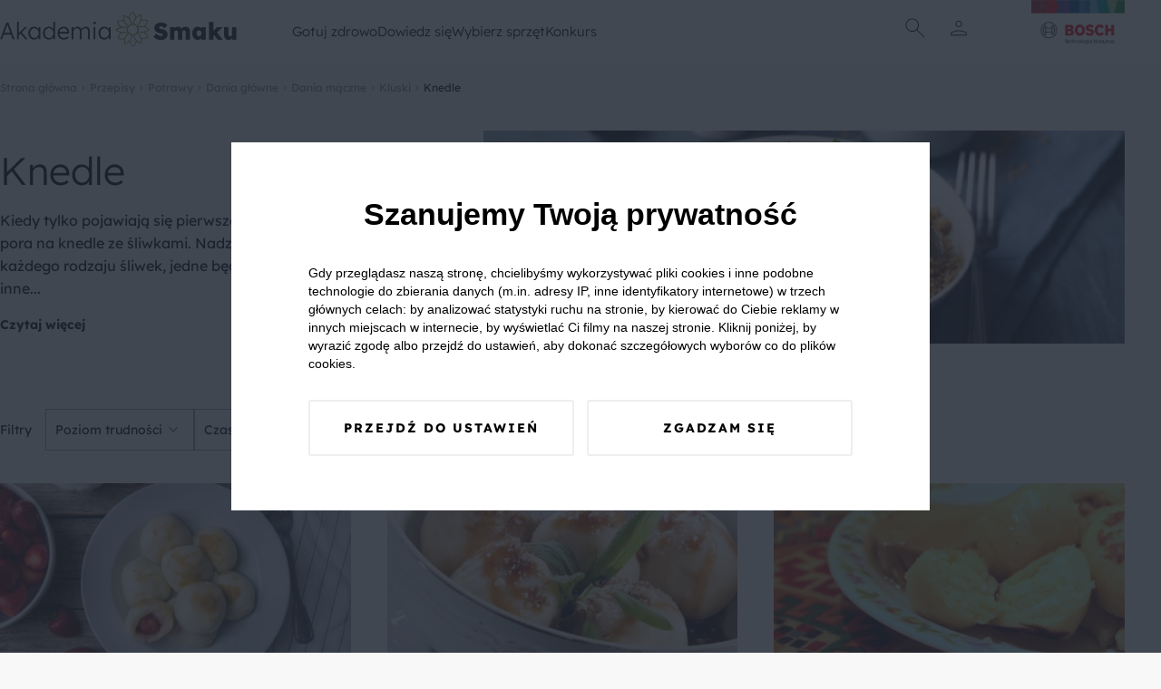

--- FILE ---
content_type: text/html; charset=UTF-8
request_url: https://akademiasmaku.pl/przepisy/knedle
body_size: 15006
content:
<!DOCTYPE html>
<html lang="pl">
<head>
    <meta charset="utf-8"/>
    <meta name="viewport" content="width=device-width, initial-scale=1, shrink-to-fit=no">
    <title>Knedle - najlepsze przepisy na knedle - Akademia Smaku</title>
<meta name="description" content="&nbsp;

Kiedy tylko pojawiają się pierwsze śliwki to znak, że nastała pora na knedle ze śliwkami. Nadzienie do knedli przygotujesz z każdego rodzaju śliwek, jedne będą delikatniejsze w smaku, inne (węgierki) bardziej wyraziste.

Jak zrobić knedle?

By je przygotować potrzebujesz ugotowane i przeciśnięte przez praskę ziemniaki, jajko, mąkę i śliwki....">
    <meta property="og:title" content="Knedle - najlepsze przepisy na knedle">
<meta property="og:description" content="&nbsp;

Kiedy tylko pojawiają się pierwsze śliwki to znak, że nastała pora na knedle ze śliwkami. Nadzienie do knedli przygotujesz z każdego rodzaju śliwek, jedne będą delikatniejsze w smaku, inne (węgierki) bardziej wyraziste.

Jak zrobić knedle?

By je przygotować potrzebujesz ugotowane i przeciśnięte przez praskę ziemniaki, jajko, mąkę i śliwki....">
<meta property="og:image" content="/img/share.webp">

    <meta name="twitter:title" content="Knedle - najlepsze przepisy na knedle">
<meta name="twitter:description" content="&nbsp;

Kiedy tylko pojawiają się pierwsze śliwki to znak, że nastała pora na knedle ze śliwkami. Nadzienie do knedli przygotujesz z każdego rodzaju śliwek, jedne będą delikatniejsze w smaku, inne (węgierki) bardziej wyraziste.

Jak zrobić knedle?

By je przygotować potrzebujesz ugotowane i przeciśnięte przez praskę ziemniaki, jajko, mąkę i śliwki....">
    <script type="application/ld+json">{"@context":"https://schema.org","@type":"WebPage","name":"Knedle - najlepsze przepisy na knedle","description":"&nbsp;\r\n\r\nKiedy tylko pojawiają się pierwsze śliwki to znak, że nastała pora na knedle ze śliwkami. Nadzienie do knedli przygotujesz z każdego rodzaju śliwek, jedne będą delikatniejsze w smaku, inne (węgierki) bardziej wyraziste.\r\n\r\nJak zrobić knedle?\r\n\r\nBy je przygotować potrzebujesz ugotowane i przeciśnięte przez praskę ziemniaki, jajko, mąkę i śliwki...."}</script>
    <link rel="preconnect" href="https://fonts.googleapis.com">
    <link rel="preconnect" href="https://fonts.gstatic.com" crossorigin>
    <link  rel="preload"  as="style" onload="this.onload=null;this.rel='stylesheet'" href="https://fonts.googleapis.com/css2?family=Material+Symbols+Outlined:opsz,wght,FILL,GRAD@24,100,0,0" />
    <link rel="preload" as="style" href="https://akademiasmaku.pl/asb2025/assets/app-4ffc212f.css" /><link rel="modulepreload" href="https://akademiasmaku.pl/asb2025/assets/app-9a2ae87f.js" /><link rel="stylesheet" href="https://akademiasmaku.pl/asb2025/assets/app-4ffc212f.css" /><script type="module" src="https://akademiasmaku.pl/asb2025/assets/app-9a2ae87f.js"></script>    
    <link rel="canonical" href="https://akademiasmaku.pl/przepisy/knedle">

    
    <meta name="google-site-verification" content="AEs5bHymViLQs128B50thCYxoCH49fA2fHgkevTvZ9g" />
    <link rel="dns-prefetch" href="https://www.googletagmanager.com/">
    <link href="https://www.googletagmanager.com/gtm.js?id=GTM-NL2H94" rel="preload" as="script">
    <link rel="preload" as="image" type="image/png"
          href="https://akademiasmaku.pl/asb2025/assets/bosh-logo-dda1f650.png"/>
    <link rel="preload" as="image" type="image/png"
          href="https://akademiasmaku.pl/asb2025/assets/akademia-logo-4608cd0f.png"/>


                                    <link rel="preload" fetchpriority="high" as="image" type="image/webp"
                                      href="https://akademiasmaku.pl/storage/616/conversions/vMmY8JYPC0FbAH-list.webp"/>
                            
    
    <link rel="apple-touch-icon" sizes="180x180" href="https://akademiasmaku.pl/favicon/apple-touch-icon.png">
    <link rel="icon" type="image/png" sizes="32x32" href="https://akademiasmaku.pl/favicon/favicon-32x32.png">
    <link rel="icon" type="image/png" sizes="16x16" href="https://akademiasmaku.pl/favicon/favicon-16x16.png">
    <link rel="manifest" href="https://akademiasmaku.pl/favicon/site.webmanifest">
    <link rel="mask-icon" href="https://akademiasmaku.pl/favicon/safari-pinned-tab.svg" color="#72ab2e">
    <link rel="shortcut icon" href="https://akademiasmaku.pl/favicon/favicon.ico">
    <meta name="msapplication-TileColor" content="#da532c">
    <meta name="msapplication-config" content="https://akademiasmaku.pl/favicon/browserconfig.xml">
    <meta name="theme-color" content="#ffffff">
    
            <script type="application/ld+json">{"@context":"https:\/\/schema.org","@type":"BreadcrumbList","itemListElement":[{"@type":"ListItem","position":1,"item":{"@id":"https:\/\/akademiasmaku.pl","name":"Strona g\u0142\u00f3wna","image":null}},{"@type":"ListItem","position":2,"item":{"@id":"https:\/\/akademiasmaku.pl\/przepisy","name":"Przepisy","image":null}},{"@type":"ListItem","position":3,"item":{"@id":"https:\/\/akademiasmaku.pl\/przepisy\/potrawy","name":"Potrawy","image":null}},{"@type":"ListItem","position":4,"item":{"@id":"https:\/\/akademiasmaku.pl\/przepisy\/dania-glowne","name":"Dania g\u0142\u00f3wne","image":null}},{"@type":"ListItem","position":5,"item":{"@id":"https:\/\/akademiasmaku.pl\/przepisy\/dania-maczne","name":"Dania m\u0105czne","image":null}},{"@type":"ListItem","position":6,"item":{"@id":"https:\/\/akademiasmaku.pl\/przepisy\/kluski","name":"Kluski","image":null}},{"@type":"ListItem","position":7,"item":{"@id":"https:\/\/akademiasmaku.pl\/przepisy\/knedle","name":"Knedle","image":null}}]}</script>

        <style nonce="pyxqUQSCJcNJeLARULJ1HysV6m8xG5q6">[wire\:loading], [wire\:loading\.delay], [wire\:loading\.inline-block], [wire\:loading\.inline], [wire\:loading\.block], [wire\:loading\.flex], [wire\:loading\.table], [wire\:loading\.grid], [wire\:loading\.inline-flex] {display: none;}[wire\:loading\.delay\.shortest], [wire\:loading\.delay\.shorter], [wire\:loading\.delay\.short], [wire\:loading\.delay\.long], [wire\:loading\.delay\.longer], [wire\:loading\.delay\.longest] {display:none;}[wire\:offline] {display: none;}[wire\:dirty]:not(textarea):not(input):not(select) {display: none;}input:-webkit-autofill, select:-webkit-autofill, textarea:-webkit-autofill {animation-duration: 50000s;animation-name: livewireautofill;}@keyframes livewireautofill { from {} }</style>
</head>

<body class="rodoNoScroll">
<header class="header">
    <div class="container">
        <nav class="row align-stretch">
            <div class="col-6-xs col-3-md header__column">
                <a href="https://akademiasmaku.pl">
                    <img alt="Akademia Smaku" src="https://akademiasmaku.pl/asb2025/assets/akademia-logo-4608cd0f.png" width="261" height="39"
                         fetchpriority="high"/>
                </a>
            </div>
            <div class=" header__nav col-6-sm pl-1 pr-1">
                <div class="row  header__menu">
                                            <div class="header__menu__item">
                            <a class="header__menu__item__link" href=https://akademiasmaku.pl/przepisy>
                                Gotuj zdrowo
                            </a>
                                                            <div class="header__menu__item__submenu">
                                    <div class="container">
                                        <div class="row">
                                            <div class="col-2-xs header__menu__item__submenu__column mb-2">
                                            </div>
                                                                                                                                                <div class="col-2-xs header__menu__item__submenu__column mb-2">
                                                        <a class="header__menu__item__submenu__category"
                                                           href=https://akademiasmaku.pl/przepisy/potrawy>
                                                            Potrawy
                                                        </a>
                                                                                                                    <a class="header__menu__item__submenu__sublink"
                                                               href=https://akademiasmaku.pl/przepisy/zupy>
                                                                Zupy
                                                            </a>
                                                                                                                    <a class="header__menu__item__submenu__sublink"
                                                               href=https://akademiasmaku.pl/przepisy/dania-glowne>
                                                                Dania główne
                                                            </a>
                                                                                                                    <a class="header__menu__item__submenu__sublink"
                                                               href=https://akademiasmaku.pl/przepisy/dania-jednogarnkowe>
                                                                Dania jednogarnkowe
                                                            </a>
                                                                                                                    <a class="header__menu__item__submenu__sublink"
                                                               href=https://akademiasmaku.pl/przepisy/dla-dzieci>
                                                                Dla dzieci
                                                            </a>
                                                                                                                    <a class="header__menu__item__submenu__sublink"
                                                               href=https://akademiasmaku.pl/przepisy/kiszonki-i-przetwory>
                                                                Kiszonki i przetwory
                                                            </a>
                                                                                                                    <a class="header__menu__item__submenu__sublink"
                                                               href=https://akademiasmaku.pl/przepisy/sosy>
                                                                Sosy
                                                            </a>
                                                                                                                    <a class="header__menu__item__submenu__sublink"
                                                               href=https://akademiasmaku.pl/przepisy/salatki-i-surowki>
                                                                Sałatki i surówki
                                                            </a>
                                                                                                                    <a class="header__menu__item__submenu__sublink"
                                                               href=https://akademiasmaku.pl/przepisy/kuchnie-swiata>
                                                                Kuchnie świata
                                                            </a>
                                                                                                                    <a class="header__menu__item__submenu__sublink"
                                                               href=https://akademiasmaku.pl/przepisy/zdrowy-fastfood>
                                                                Zdrowy fastfood
                                                            </a>
                                                                                                            </div>

                                                                                                                                                                                                <div class="col-2-xs header__menu__item__submenu__column mb-2">
                                                        <a class="header__menu__item__submenu__category"
                                                           href=https://akademiasmaku.pl/przepisy/pora-dnia>
                                                            Pora dnia
                                                        </a>
                                                                                                                    <a class="header__menu__item__submenu__sublink"
                                                               href=https://akademiasmaku.pl/przepisy/sniadanie>
                                                                Śniadanie
                                                            </a>
                                                                                                                    <a class="header__menu__item__submenu__sublink"
                                                               href=https://akademiasmaku.pl/przepisy/drugie-sniadanie>
                                                                Drugie śniadanie
                                                            </a>
                                                                                                                    <a class="header__menu__item__submenu__sublink"
                                                               href=https://akademiasmaku.pl/przepisy/przystawka>
                                                                Przystawka
                                                            </a>
                                                                                                                    <a class="header__menu__item__submenu__sublink"
                                                               href=https://akademiasmaku.pl/przepisy/obiad>
                                                                Obiad
                                                            </a>
                                                                                                                    <a class="header__menu__item__submenu__sublink"
                                                               href=https://akademiasmaku.pl/przepisy/lunch>
                                                                Lunch
                                                            </a>
                                                                                                                    <a class="header__menu__item__submenu__sublink"
                                                               href=https://akademiasmaku.pl/przepisy/deser>
                                                                Deser
                                                            </a>
                                                                                                                    <a class="header__menu__item__submenu__sublink"
                                                               href=https://akademiasmaku.pl/przepisy/kolacja>
                                                                Kolacja
                                                            </a>
                                                                                                            </div>

                                                                                                                                                                                                <div class="col-2-xs header__menu__item__submenu__column mb-2">
                                                        <a class="header__menu__item__submenu__category"
                                                           href=https://akademiasmaku.pl/przepisy/specjalne-okazje>
                                                            Specjalne okazje
                                                        </a>
                                                                                                                    <a class="header__menu__item__submenu__sublink"
                                                               href=https://akademiasmaku.pl/przepisy/boze-narodzenie>
                                                                Boże Narodzenie
                                                            </a>
                                                                                                                    <a class="header__menu__item__submenu__sublink"
                                                               href=https://akademiasmaku.pl/przepisy/wielkanoc>
                                                                Wielkanoc
                                                            </a>
                                                                                                                    <a class="header__menu__item__submenu__sublink"
                                                               href=https://akademiasmaku.pl/przepisy/przyjecia-i-imprezy>
                                                                Przyjęcia i imprezy
                                                            </a>
                                                                                                                    <a class="header__menu__item__submenu__sublink"
                                                               href=https://akademiasmaku.pl/przepisy/przyjecia-dla-dzieci>
                                                                Przyjęcia dla dzieci
                                                            </a>
                                                                                                                    <a class="header__menu__item__submenu__sublink"
                                                               href=https://akademiasmaku.pl/przepisy/piknik>
                                                                Piknik
                                                            </a>
                                                                                                                    <a class="header__menu__item__submenu__sublink"
                                                               href=https://akademiasmaku.pl/przepisy/grill>
                                                                Grill
                                                            </a>
                                                                                                            </div>

                                                                                                                                                                                                <div class="col-2-xs header__menu__item__submenu__column mb-2">
                                                        <a class="header__menu__item__submenu__category"
                                                           href=https://akademiasmaku.pl/przepisy/napoje>
                                                            Napoje
                                                        </a>
                                                                                                                    <a class="header__menu__item__submenu__sublink"
                                                               href=https://akademiasmaku.pl/przepisy/grzance>
                                                                Grzańce
                                                            </a>
                                                                                                                    <a class="header__menu__item__submenu__sublink"
                                                               href=https://akademiasmaku.pl/przepisy/kawy>
                                                                Kawy
                                                            </a>
                                                                                                                    <a class="header__menu__item__submenu__sublink"
                                                               href=https://akademiasmaku.pl/przepisy/herbaty>
                                                                Herbaty
                                                            </a>
                                                                                                                    <a class="header__menu__item__submenu__sublink"
                                                               href=https://akademiasmaku.pl/przepisy/drinki>
                                                                Drinki
                                                            </a>
                                                                                                                    <a class="header__menu__item__submenu__sublink"
                                                               href=https://akademiasmaku.pl/przepisy/smoothie>
                                                                Smoothie
                                                            </a>
                                                                                                                    <a class="header__menu__item__submenu__sublink"
                                                               href=https://akademiasmaku.pl/przepisy/koktajle>
                                                                Koktajle
                                                            </a>
                                                                                                                    <a class="header__menu__item__submenu__sublink"
                                                               href=https://akademiasmaku.pl/przepisy/soki>
                                                                Soki
                                                            </a>
                                                                                                            </div>

                                                                                                                                                                                                <div class="col-2-xs">
                                                        <a class="header__menu__item__submenu__sublink--alone"
                                                           href=https://akademiasmaku.pl/top-10-przepisow-miesiaca>
                                                            TOP 10 przepisów miesiąca
                                                        </a>
                                                    </div>

                                                                                                                                        <div class="col-2-xs header__menu__item__submenu__column mb-2">
                                            </div>
                                        </div>
                                    </div>
                                </div>
                                                    </div>

                                            <div class="header__menu__item">
                            <a class="header__menu__item__link" href=https://akademiasmaku.pl/porady>
                                Dowiedz się
                            </a>
                                                            <div class="header__menu__item__submenu">
                                    <div class="container">
                                        <div class="row">
                                            <div class="col-2-xs header__menu__item__submenu__column mb-2">
                                            </div>
                                                                                                                                                <div class="col-2-xs">
                                                        <a class="header__menu__item__submenu__sublink--alone"
                                                           href=https://akademiasmaku.pl/inspiracje>
                                                            Inspiracje
                                                        </a>
                                                    </div>

                                                                                                                                                                                                <div class="col-2-xs">
                                                        <a class="header__menu__item__submenu__sublink--alone"
                                                           href=https://akademiasmaku.pl/porady>
                                                            Porady
                                                        </a>
                                                    </div>

                                                                                                                                                                                                <div class="col-2-xs">
                                                        <a class="header__menu__item__submenu__sublink--alone"
                                                           href=https://akademiasmaku.pl/artykuly>
                                                            Artykuły
                                                        </a>
                                                    </div>

                                                                                                                                                                                                <div class="col-2-xs">
                                                        <a class="header__menu__item__submenu__sublink--alone"
                                                           href=https://akademiasmaku.pl/quizy>
                                                            Quizy
                                                        </a>
                                                    </div>

                                                                                                                                                                                                <div class="col-2-xs">
                                                        <a class="header__menu__item__submenu__sublink--alone"
                                                           href=https://akademiasmaku.pl/redakcja>
                                                            Redakcja
                                                        </a>
                                                    </div>

                                                                                                                                        <div class="col-2-xs header__menu__item__submenu__column mb-2">
                                            </div>
                                        </div>
                                    </div>
                                </div>
                                                    </div>

                                            <div class="header__menu__item">
                            <a class="header__menu__item__link" href=https://akademiasmaku.pl/sprzety-agd>
                                Wybierz sprzęt
                            </a>
                                                            <div class="header__menu__item__submenu">
                                    <div class="container">
                                        <div class="row">
                                            <div class="col-2-xs header__menu__item__submenu__column mb-2">
                                            </div>
                                                                                                                                                <div class="col-2-xs header__menu__item__submenu__column mb-2">
                                                        <a class="header__menu__item__submenu__category"
                                                           href=https://akademiasmaku.pl/sprzety-agd/kuchnia>
                                                            Kuchnia
                                                        </a>
                                                                                                                    <a class="header__menu__item__submenu__sublink"
                                                               href=https://akademiasmaku.pl/sprzety-agd/kuchnia/zmywarki,6>
                                                                Zmywarki
                                                            </a>
                                                                                                                    <a class="header__menu__item__submenu__sublink"
                                                               href=https://akademiasmaku.pl/sprzety-agd/kuchnia/chlodziarki-i-zamrazarki,5>
                                                                Chłodziarki i zamrażarki
                                                            </a>
                                                                                                                    <a class="header__menu__item__submenu__sublink"
                                                               href=https://akademiasmaku.pl/sprzety-agd/kuchnia/piekarniki,4>
                                                                Piekarniki
                                                            </a>
                                                                                                                    <a class="header__menu__item__submenu__sublink"
                                                               href=https://akademiasmaku.pl/sprzety-agd/kuchnia/plyty-grzewcze,3>
                                                                Płyty grzewcze
                                                            </a>
                                                                                                                    <a class="header__menu__item__submenu__sublink"
                                                               href=https://akademiasmaku.pl/sprzety-agd/kuchnia/roboty-kuchenne,2>
                                                                Roboty kuchnne
                                                            </a>
                                                                                                                    <a class="header__menu__item__submenu__sublink"
                                                               href=https://akademiasmaku.pl/sprzety-agd/kuchnia/blendery-reczne-i-kielichowe,1>
                                                                Blendery ręczne i kielichowe
                                                            </a>
                                                                                                            </div>

                                                                                                                                                                                                <div class="col-2-xs header__menu__item__submenu__column mb-2">
                                                        <a class="header__menu__item__submenu__category"
                                                           href=https://akademiasmaku.pl/sprzety-agd/dom>
                                                            Dom
                                                        </a>
                                                                                                                    <a class="header__menu__item__submenu__sublink"
                                                               href=https://akademiasmaku.pl/sprzety-agd/dom/odkurzacze,10>
                                                                Odkurzacze
                                                            </a>
                                                                                                                    <a class="header__menu__item__submenu__sublink"
                                                               href=https://akademiasmaku.pl/sprzety-agd/dom/suszarki,8>
                                                                Suszarki
                                                            </a>
                                                                                                                    <a class="header__menu__item__submenu__sublink"
                                                               href=https://akademiasmaku.pl/sprzety-agd/dom/pralki,7>
                                                                Pralki
                                                            </a>
                                                                                                            </div>

                                                                                                                                        <div class="col-2-xs header__menu__item__submenu__column mb-2">
                                            </div>
                                        </div>
                                    </div>
                                </div>
                                                    </div>

                                            <div class="header__menu__item">
                            <a class="header__menu__item__link" href=https://akademiasmaku.pl/testerzysmaku>
                                Konkurs
                            </a>
                                                    </div>

                                    </div>
            </div>
            <div class="col-2-xs header__column header__iconsColumn">
                <div class="row justify-center align-center header__row">
              <span class="header__icon  display-i-md display-n icon ">       <img class="search-modal-toggle" src="https://akademiasmaku.pl/asb2025/assets/search-d759c0fb.svg"
                                                                         width="32"
                                                                         height="32"
                                                                         alt="Wyszukaj"></span>


                                                                <span class="header__icon header__icon__user ">
      <img src="https://akademiasmaku.pl/asb2025/assets/user-8a4622a1.svg" class="user-modal-toggle"
           width="32"
           height="32"
           alt="Użytkownik"></span>
                    
                </div>
                <div class="header__bottomAnchor">
                    <div id="user-modal" class="userMenu">
  <div  class="userMenu__content user-modal-toggle">
    
          <a href="https://akademiasmaku.pl/logowanie" class="btn  btn--primary userMenu__content__button">Zaloguj się</a>
      <a href="https://akademiasmaku.pl/rejestracja" class="btn  btn--secondary userMenu__content__button">Załóż konto</a>
      </div>
</div>

                    <div id="search-modal" class="searchMenu">
    <form class="searchMenu__content" method="GET" action="https://akademiasmaku.pl/wyszukiwarka">


      <input name="pharse" required class="formField__input" id="search-modal-input" type="text" value="">
    <button class="btn btn--primary btn--small searchMenu__content__button">
        <img
            src="https://akademiasmaku.pl/asb2025/assets/search-white-a4739cea.svg"
            width="28" height="28"
            alt="Szukaj">
    </button>
  </form>

</div>

                </div>
            </div>
            <div class="col-4-xs col-1-md header__column ">
                <div class="row justify-flex-end header__row">
                    <a href="https://www.bosch-home.pl/" target="_blank">
                        <img alt="Bosh Logo" src="https://akademiasmaku.pl/asb2025/assets/bosh-logo-dda1f650.png" fetchpriority="high"
                             width="135" height="85"/>
                    </a>
                </div>
            </div>
        </nav>
    </div>

</header>

<div class="headerMobile">
    <div class="container headerMobile__container">
        <div class="row">
            <a href="/" class="col-2-xs headerMobile__link pt-1 pb-1 headerMobile__column">
                <img class="headerMobile__icon" src="https://akademiasmaku.pl/asb2025/assets/home-5e56b80a.svg" width="26"
                     height="26"
                     alt="Home">
                <span class="headerMobile__link">
          Home
        </span>
            </a>
            <div class="col-2-xs headerMobile__link pt-1 pb-1 headerMobile__column headerMobile__tab" data-key="0">
                <img class="headerMobile__icon" src="https://akademiasmaku.pl/asb2025/assets/stockpot-314129ce.svg" width="26"
                     height="26"
                     alt="   Gotuj zdrowo">
                <span class="headerMobile__link">
          Gotuj zdrowo
        </span>
            </div>
            <div class="col-4-xs headerMobile__link pt-1 pb-1 headerMobile__column--center">
          <span class="headerMobile__icon headerMobile__icon--center ">   <img class="search-modal-toggle"
                                                                                                  src="https://akademiasmaku.pl/asb2025/assets/search-7ba99c2e.svg"
                                                                                                  width="38" height="38"
                                                                                                  alt="Znajdź przepis">
</span>

                <span class="headerMobile__link search-modal-toggle">
          Znajdź przepis
        </span>
            </div>
            <div href="https://akademiasmaku.pl/profil/ulubione" class="col-2-xs headerMobile__link pt-1 pb-1 headerMobile__column">
                <img class="headerMobile__icon" src="https://akademiasmaku.pl/asb2025/assets/favorite-e304e438.svg" width="26"
                     height="26"
                     alt="   Ulubione">
                <span class="headerMobile__link">
          Ulubione
        </span>
            </div>
            <div class="col-2-xs headerMobile__link pt-1 pb-1 headerMobile__column headerMobile__tab" data-key="more">

                <img class="headerMobile__icon" src="https://akademiasmaku.pl/asb2025/assets/more-7c0a7cba.svg" width="26"
                     height="26"
                     alt="   Więcej">
                <span class="headerMobile__link">
          Więcej
        </span>
            </div>
        </div>
    </div>
</div>
    <div class="headerMobile__expand" data-key="0">
        <button class="headerMobile__expand__close">
            <img  class="headerMobile__expand__close__icon" src="https://akademiasmaku.pl/asb2025/assets/close-63600f98.svg"
                  width="24"
                  height="24"
                  alt="Zamknij">


            Zamknij
        </button>
        <span class="headerMobile__expand__title">Gotuj zdrowo</span>
                                    <div class="headerMobile__expand__acordion">
                    <div class="headerMobile__expand__acordion__head">
                        <div class="headerMobile__expand__acordion__head__content">
                            Potrawy
                            <img class="headerMobile__expand__acordion__head__content__icon"
                                 src="https://akademiasmaku.pl/asb2025/assets/chevron-right-13227fb2.svg"
                                 width="24" height="24"
                                 alt="Strzałka w prawo">
                        </div>
                    </div>
                    <div class="headerMobile__expand__acordion__body">
                                                    <a class="headerMobile__expand__acordion__body__link" href=https://akademiasmaku.pl/przepisy/zupy>
                                Zupy
                            </a>
                                                    <a class="headerMobile__expand__acordion__body__link" href=https://akademiasmaku.pl/przepisy/dania-glowne>
                                Dania główne
                            </a>
                                                    <a class="headerMobile__expand__acordion__body__link" href=https://akademiasmaku.pl/przepisy/dania-jednogarnkowe>
                                Dania jednogarnkowe
                            </a>
                                                    <a class="headerMobile__expand__acordion__body__link" href=https://akademiasmaku.pl/przepisy/dla-dzieci>
                                Dla dzieci
                            </a>
                                                    <a class="headerMobile__expand__acordion__body__link" href=https://akademiasmaku.pl/przepisy/kiszonki-i-przetwory>
                                Kiszonki i przetwory
                            </a>
                                                    <a class="headerMobile__expand__acordion__body__link" href=https://akademiasmaku.pl/przepisy/sosy>
                                Sosy
                            </a>
                                                    <a class="headerMobile__expand__acordion__body__link" href=https://akademiasmaku.pl/przepisy/salatki-i-surowki>
                                Sałatki i surówki
                            </a>
                                                    <a class="headerMobile__expand__acordion__body__link" href=https://akademiasmaku.pl/przepisy/kuchnie-swiata>
                                Kuchnie świata
                            </a>
                                                    <a class="headerMobile__expand__acordion__body__link" href=https://akademiasmaku.pl/przepisy/zdrowy-fastfood>
                                Zdrowy fastfood
                            </a>
                                            </div>
                </div>
                                                <div class="headerMobile__expand__acordion">
                    <div class="headerMobile__expand__acordion__head">
                        <div class="headerMobile__expand__acordion__head__content">
                            Pora dnia
                            <img class="headerMobile__expand__acordion__head__content__icon"
                                 src="https://akademiasmaku.pl/asb2025/assets/chevron-right-13227fb2.svg"
                                 width="24" height="24"
                                 alt="Strzałka w prawo">
                        </div>
                    </div>
                    <div class="headerMobile__expand__acordion__body">
                                                    <a class="headerMobile__expand__acordion__body__link" href=https://akademiasmaku.pl/przepisy/sniadanie>
                                Śniadanie
                            </a>
                                                    <a class="headerMobile__expand__acordion__body__link" href=https://akademiasmaku.pl/przepisy/drugie-sniadanie>
                                Drugie śniadanie
                            </a>
                                                    <a class="headerMobile__expand__acordion__body__link" href=https://akademiasmaku.pl/przepisy/przystawka>
                                Przystawka
                            </a>
                                                    <a class="headerMobile__expand__acordion__body__link" href=https://akademiasmaku.pl/przepisy/obiad>
                                Obiad
                            </a>
                                                    <a class="headerMobile__expand__acordion__body__link" href=https://akademiasmaku.pl/przepisy/lunch>
                                Lunch
                            </a>
                                                    <a class="headerMobile__expand__acordion__body__link" href=https://akademiasmaku.pl/przepisy/deser>
                                Deser
                            </a>
                                                    <a class="headerMobile__expand__acordion__body__link" href=https://akademiasmaku.pl/przepisy/kolacja>
                                Kolacja
                            </a>
                                            </div>
                </div>
                                                <div class="headerMobile__expand__acordion">
                    <div class="headerMobile__expand__acordion__head">
                        <div class="headerMobile__expand__acordion__head__content">
                            Specjalne okazje
                            <img class="headerMobile__expand__acordion__head__content__icon"
                                 src="https://akademiasmaku.pl/asb2025/assets/chevron-right-13227fb2.svg"
                                 width="24" height="24"
                                 alt="Strzałka w prawo">
                        </div>
                    </div>
                    <div class="headerMobile__expand__acordion__body">
                                                    <a class="headerMobile__expand__acordion__body__link" href=https://akademiasmaku.pl/przepisy/boze-narodzenie>
                                Boże Narodzenie
                            </a>
                                                    <a class="headerMobile__expand__acordion__body__link" href=https://akademiasmaku.pl/przepisy/wielkanoc>
                                Wielkanoc
                            </a>
                                                    <a class="headerMobile__expand__acordion__body__link" href=https://akademiasmaku.pl/przepisy/przyjecia-i-imprezy>
                                Przyjęcia i imprezy
                            </a>
                                                    <a class="headerMobile__expand__acordion__body__link" href=https://akademiasmaku.pl/przepisy/przyjecia-dla-dzieci>
                                Przyjęcia dla dzieci
                            </a>
                                                    <a class="headerMobile__expand__acordion__body__link" href=https://akademiasmaku.pl/przepisy/piknik>
                                Piknik
                            </a>
                                                    <a class="headerMobile__expand__acordion__body__link" href=https://akademiasmaku.pl/przepisy/grill>
                                Grill
                            </a>
                                            </div>
                </div>
                                                <div class="headerMobile__expand__acordion">
                    <div class="headerMobile__expand__acordion__head">
                        <div class="headerMobile__expand__acordion__head__content">
                            Napoje
                            <img class="headerMobile__expand__acordion__head__content__icon"
                                 src="https://akademiasmaku.pl/asb2025/assets/chevron-right-13227fb2.svg"
                                 width="24" height="24"
                                 alt="Strzałka w prawo">
                        </div>
                    </div>
                    <div class="headerMobile__expand__acordion__body">
                                                    <a class="headerMobile__expand__acordion__body__link" href=https://akademiasmaku.pl/przepisy/grzance>
                                Grzańce
                            </a>
                                                    <a class="headerMobile__expand__acordion__body__link" href=https://akademiasmaku.pl/przepisy/kawy>
                                Kawy
                            </a>
                                                    <a class="headerMobile__expand__acordion__body__link" href=https://akademiasmaku.pl/przepisy/herbaty>
                                Herbaty
                            </a>
                                                    <a class="headerMobile__expand__acordion__body__link" href=https://akademiasmaku.pl/przepisy/drinki>
                                Drinki
                            </a>
                                                    <a class="headerMobile__expand__acordion__body__link" href=https://akademiasmaku.pl/przepisy/smoothie>
                                Smoothie
                            </a>
                                                    <a class="headerMobile__expand__acordion__body__link" href=https://akademiasmaku.pl/przepisy/koktajle>
                                Koktajle
                            </a>
                                                    <a class="headerMobile__expand__acordion__body__link" href=https://akademiasmaku.pl/przepisy/soki>
                                Soki
                            </a>
                                            </div>
                </div>
                                                <a class="headerMobile__expand__acordion__link" class="" href=https://akademiasmaku.pl/top-10-przepisow-miesiaca>
                    TOP 10 przepisów miesiąca
                </a>
                    
    </div>
    <div class="headerMobile__expand" data-key="1">
        <button class="headerMobile__expand__close">
            <img  class="headerMobile__expand__close__icon" src="https://akademiasmaku.pl/asb2025/assets/close-63600f98.svg"
                  width="24"
                  height="24"
                  alt="Zamknij">


            Zamknij
        </button>
        <span class="headerMobile__expand__title">Dowiedz się</span>
                                    <a class="headerMobile__expand__acordion__link" class="" href=https://akademiasmaku.pl/inspiracje>
                    Inspiracje
                </a>
                                                <a class="headerMobile__expand__acordion__link" class="" href=https://akademiasmaku.pl/porady>
                    Porady
                </a>
                                                <a class="headerMobile__expand__acordion__link" class="" href=https://akademiasmaku.pl/artykuly>
                    Artykuły
                </a>
                                                <a class="headerMobile__expand__acordion__link" class="" href=https://akademiasmaku.pl/quizy>
                    Quizy
                </a>
                                                <a class="headerMobile__expand__acordion__link" class="" href=https://akademiasmaku.pl/redakcja>
                    Redakcja
                </a>
                    
    </div>
    <div class="headerMobile__expand" data-key="2">
        <button class="headerMobile__expand__close">
            <img  class="headerMobile__expand__close__icon" src="https://akademiasmaku.pl/asb2025/assets/close-63600f98.svg"
                  width="24"
                  height="24"
                  alt="Zamknij">


            Zamknij
        </button>
        <span class="headerMobile__expand__title">Wybierz sprzęt</span>
                                    <div class="headerMobile__expand__acordion">
                    <div class="headerMobile__expand__acordion__head">
                        <div class="headerMobile__expand__acordion__head__content">
                            Kuchnia
                            <img class="headerMobile__expand__acordion__head__content__icon"
                                 src="https://akademiasmaku.pl/asb2025/assets/chevron-right-13227fb2.svg"
                                 width="24" height="24"
                                 alt="Strzałka w prawo">
                        </div>
                    </div>
                    <div class="headerMobile__expand__acordion__body">
                                                    <a class="headerMobile__expand__acordion__body__link" href=https://akademiasmaku.pl/sprzety-agd/kuchnia/zmywarki,6>
                                Zmywarki
                            </a>
                                                    <a class="headerMobile__expand__acordion__body__link" href=https://akademiasmaku.pl/sprzety-agd/kuchnia/chlodziarki-i-zamrazarki,5>
                                Chłodziarki i zamrażarki
                            </a>
                                                    <a class="headerMobile__expand__acordion__body__link" href=https://akademiasmaku.pl/sprzety-agd/kuchnia/piekarniki,4>
                                Piekarniki
                            </a>
                                                    <a class="headerMobile__expand__acordion__body__link" href=https://akademiasmaku.pl/sprzety-agd/kuchnia/plyty-grzewcze,3>
                                Płyty grzewcze
                            </a>
                                                    <a class="headerMobile__expand__acordion__body__link" href=https://akademiasmaku.pl/sprzety-agd/kuchnia/roboty-kuchenne,2>
                                Roboty kuchnne
                            </a>
                                                    <a class="headerMobile__expand__acordion__body__link" href=https://akademiasmaku.pl/sprzety-agd/kuchnia/blendery-reczne-i-kielichowe,1>
                                Blendery ręczne i kielichowe
                            </a>
                                            </div>
                </div>
                                                <div class="headerMobile__expand__acordion">
                    <div class="headerMobile__expand__acordion__head">
                        <div class="headerMobile__expand__acordion__head__content">
                            Dom
                            <img class="headerMobile__expand__acordion__head__content__icon"
                                 src="https://akademiasmaku.pl/asb2025/assets/chevron-right-13227fb2.svg"
                                 width="24" height="24"
                                 alt="Strzałka w prawo">
                        </div>
                    </div>
                    <div class="headerMobile__expand__acordion__body">
                                                    <a class="headerMobile__expand__acordion__body__link" href=https://akademiasmaku.pl/sprzety-agd/dom/odkurzacze,10>
                                Odkurzacze
                            </a>
                                                    <a class="headerMobile__expand__acordion__body__link" href=https://akademiasmaku.pl/sprzety-agd/dom/suszarki,8>
                                Suszarki
                            </a>
                                                    <a class="headerMobile__expand__acordion__body__link" href=https://akademiasmaku.pl/sprzety-agd/dom/pralki,7>
                                Pralki
                            </a>
                                            </div>
                </div>
                    
    </div>
    <div class="headerMobile__expand" data-key="3">
        <button class="headerMobile__expand__close">
            <img  class="headerMobile__expand__close__icon" src="https://akademiasmaku.pl/asb2025/assets/close-63600f98.svg"
                  width="24"
                  height="24"
                  alt="Zamknij">


            Zamknij
        </button>
        <span class="headerMobile__expand__title">Konkurs</span>
        
    </div>

<div class="headerMobile__expand" data-key="more">
    <button class="headerMobile__expand__close">
        <img  class="headerMobile__expand__close__icon" src="https://akademiasmaku.pl/asb2025/assets/close-63600f98.svg"
              width="24"
              height="24"
              alt="Zamknij">
        Zamknij
    </button>
    <h2 class="headerMobile__expand__title">Więcej</h2>
                        <div class="headerMobile__expand__acordion">
                <div class="headerMobile__expand__acordion__head">
                    <div class="headerMobile__expand__acordion__head__content">
                        Dowiedz się
                        <img class="headerMobile__expand__acordion__head__content__icon"
                             src="https://akademiasmaku.pl/asb2025/assets/chevron-right-13227fb2.svg"
                             width="24" height="24"
                             alt="Strzałka w prawo">


                    </div>
                </div>
                <div class="headerMobile__expand__acordion__body">
                                            <a class="headerMobile__expand__acordion__body__link" href=https://akademiasmaku.pl/inspiracje>
                            Inspiracje
                        </a>
                                            <a class="headerMobile__expand__acordion__body__link" href=https://akademiasmaku.pl/porady>
                            Porady
                        </a>
                                            <a class="headerMobile__expand__acordion__body__link" href=https://akademiasmaku.pl/artykuly>
                            Artykuły
                        </a>
                                            <a class="headerMobile__expand__acordion__body__link" href=https://akademiasmaku.pl/quizy>
                            Quizy
                        </a>
                                            <a class="headerMobile__expand__acordion__body__link" href=https://akademiasmaku.pl/redakcja>
                            Redakcja
                        </a>
                                    </div>
            </div>
                                <div class="headerMobile__expand__acordion">
                <div class="headerMobile__expand__acordion__head">
                    <div class="headerMobile__expand__acordion__head__content">
                        Wybierz sprzęt
                        <img class="headerMobile__expand__acordion__head__content__icon"
                             src="https://akademiasmaku.pl/asb2025/assets/chevron-right-13227fb2.svg"
                             width="24" height="24"
                             alt="Strzałka w prawo">


                    </div>
                </div>
                <div class="headerMobile__expand__acordion__body">
                                            <a class="headerMobile__expand__acordion__body__link" href=https://akademiasmaku.pl/sprzety-agd/kuchnia>
                            Kuchnia
                        </a>
                                            <a class="headerMobile__expand__acordion__body__link" href=https://akademiasmaku.pl/sprzety-agd/dom>
                            Dom
                        </a>
                                    </div>
            </div>
                                <a class="headerMobile__expand__acordion__link" class="" href=https://akademiasmaku.pl/testerzysmaku>
                Konkurs
            </a>
            </div>




<main>
        <nav class="breadcrumb" aria-label="breadcrumbs">
            <div class="container">
                <ul class="breadcrumb__list">
                                                                                                        <li  class="breadcrumb__item"><a class="breadcrumb__link" href="https://akademiasmaku.pl">Strona główna</a></li>
                                                    
                                                                                                        <li  class="breadcrumb__item"><a class="breadcrumb__link" href="https://akademiasmaku.pl/przepisy">Przepisy</a></li>
                                                    
                                                                                                        <li  class="breadcrumb__item"><a class="breadcrumb__link" href="https://akademiasmaku.pl/przepisy/potrawy">Potrawy</a></li>
                                                    
                                                                                                        <li  class="breadcrumb__item"><a class="breadcrumb__link" href="https://akademiasmaku.pl/przepisy/dania-glowne">Dania główne</a></li>
                                                    
                                                                                                        <li  class="breadcrumb__item"><a class="breadcrumb__link" href="https://akademiasmaku.pl/przepisy/dania-maczne">Dania mączne</a></li>
                                                    
                                                                                                        <li  class="breadcrumb__item"><a class="breadcrumb__link" href="https://akademiasmaku.pl/przepisy/kluski">Kluski</a></li>
                                                    
                                                                                                        <li class="breadcrumb__item "><a class="breadcrumb__link breadcrumb__link--active" href="https://akademiasmaku.pl/przepisy/knedle" aria-current="page">Knedle</a></li>
                                                    
                                    </ul>
            </div>
        </nav>


    <div class="container ">

        <div class="tagInfo">
            <div class="row gap-2 align-center">
                <div class=" col-5-md ">
                    <h1 class="tagInfo__title">Knedle</h1>
                                                                        <img class="tagInfo__mobileImage" fetchpriority="high" alt="Knedle"  srcset="https://akademiasmaku.pl/storage/616/responsive-images/vMmY8JYPC0FbAH___list_870_290.webp 870w, https://akademiasmaku.pl/storage/616/responsive-images/vMmY8JYPC0FbAH___list_727_242.webp 727w, https://akademiasmaku.pl/storage/616/responsive-images/vMmY8JYPC0FbAH___list_609_203.webp 609w, https://akademiasmaku.pl/storage/616/responsive-images/vMmY8JYPC0FbAH___list_509_170.webp 509w, https://akademiasmaku.pl/storage/616/responsive-images/vMmY8JYPC0FbAH___list_426_142.webp 426w, [data-uri] 32w" onload="window.requestAnimationFrame(function(){if(!(size=getBoundingClientRect().width))return;sizes=Math.ceil(size/window.innerWidth*100)+'vw';});" sizes="1px" src="https://akademiasmaku.pl/storage/616/conversions/vMmY8JYPC0FbAH-list.webp" width="870" height="290">


                                                                                                        <p class="tagInfo__description">Kiedy tylko pojawiają się pierwsze śliwki to znak, że nastała pora na knedle ze śliwkami. Nadzienie do knedli przygotujesz z każdego rodzaju śliwek, jedne będą delikatniejsze w smaku, inne...</p>
                            <a href="#opis" class="tagInfo__readMore">Czytaj więcej <i
                                    class="icon icon-angle-right"></i></a>
                                                            </div>
                                    <div class="col-7-md">
                        <img class="tagInfo__image" fetchpriority="high" alt="Knedle"  srcset="https://akademiasmaku.pl/storage/616/responsive-images/vMmY8JYPC0FbAH___list_870_290.webp 870w, https://akademiasmaku.pl/storage/616/responsive-images/vMmY8JYPC0FbAH___list_727_242.webp 727w, https://akademiasmaku.pl/storage/616/responsive-images/vMmY8JYPC0FbAH___list_609_203.webp 609w, https://akademiasmaku.pl/storage/616/responsive-images/vMmY8JYPC0FbAH___list_509_170.webp 509w, https://akademiasmaku.pl/storage/616/responsive-images/vMmY8JYPC0FbAH___list_426_142.webp 426w, [data-uri] 32w" onload="window.requestAnimationFrame(function(){if(!(size=getBoundingClientRect().width))return;sizes=Math.ceil(size/window.innerWidth*100)+'vw';});" sizes="1px" src="https://akademiasmaku.pl/storage/616/conversions/vMmY8JYPC0FbAH-list.webp" width="870" height="290">

                    </div>
                            </div>
        </div>

        
        <div class="filters">
            <div class="filters__title">Filtry</div>
            <form action=" https://akademiasmaku.pl/przepisy/knedle "
                  class="filters__form" method="get">
                <div class="filters__list">


                    <div class="filters__select">
                        <span>Poziom trudności</span>
                        <img src="https://akademiasmaku.pl/asb2025/assets/keyboard-arrow-down-fd40ddb2.svg" width="24" height="24"
                             alt="Strzałka w dół">
                        <div class="filters__selectBottom">
                            <label class="filters__label">
                                <input class="filters__checkbox" name="poziom"  value="0" type="radio">
                                <span class="filters__labelText">Łatwy</span>
                            </label>

                            <label class="filters__label">
                                <input class="filters__checkbox" name="poziom"  value="1" type="radio">
                                <span class="filters__labelText">Średnie</span>
                            </label>

                            <label class="filters__label">
                                <input class="filters__checkbox" name="poziom"  value="2" type="radio">
                                <span class="filters__labelText">Trudne</span>
                            </label>
                        </div>
                    </div>


                    <div class="filters__select">
                        <span>Czas przygotowania</span>
                        <img src="https://akademiasmaku.pl/asb2025/assets/keyboard-arrow-down-fd40ddb2.svg" width="24" height="24"
                             alt="Strzałka w dół">
                        <div class="filters__selectBottom">
                            <label class="filters__label">
                                <input class="filters__checkbox" name="czas"   value="1" type="radio">
                                <span class="filters__labelText">Do 10 min</span>
                            </label>
                            <label class="filters__label">
                                <input class="filters__checkbox" name="czas"   value="2" type="radio">
                                <span class="filters__labelText">Do 20 min</span>
                            </label>

                            <label class="filters__label">
                                <input class="filters__checkbox" name="czas"   value="3" type="radio">
                                <span class="filters__labelText">Do 45 min</span>
                            </label>

                            <label class="filters__label">
                                <input class="filters__checkbox" name="czas"   value="4" type="radio">
                                <span class="filters__labelText">Do 1 godz</span>
                            </label>

                            <label class="filters__label">
                                <input class="filters__checkbox" name="czas"   value="5" type="radio">
                                <span class="filters__labelText">Powyżej 1 godziny</span>
                            </label>
                        </div>
                    </div>


                    <div class="filters__select">
                        <span>Dieta</span>
                        <img src="https://akademiasmaku.pl/asb2025/assets/keyboard-arrow-down-fd40ddb2.svg" width="24" height="24"
                             alt="Strzałka w dół">
                        <div class="filters__selectBottom">
                                                            <label class="filters__label">
                                    <input class="filters__checkbox" name="dieta"
                                             value="1"
                                           type="radio">
                                    <span class="filters__labelText">Wegańska</span>
                                </label>
                                                            <label class="filters__label">
                                    <input class="filters__checkbox" name="dieta"
                                             value="2"
                                           type="radio">
                                    <span class="filters__labelText">Wegetariańska</span>
                                </label>
                                                            <label class="filters__label">
                                    <input class="filters__checkbox" name="dieta"
                                             value="3"
                                           type="radio">
                                    <span class="filters__labelText">Bezglutenowa</span>
                                </label>
                                                            <label class="filters__label">
                                    <input class="filters__checkbox" name="dieta"
                                             value="4"
                                           type="radio">
                                    <span class="filters__labelText">Bez laktozy</span>
                                </label>
                                                    </div>
                    </div>


                    <div class="filters__select">
                        <span>Autor przepisu</span>
                        <img src="https://akademiasmaku.pl/asb2025/assets/keyboard-arrow-down-fd40ddb2.svg" width="24" height="24"
                             alt="Strzałka w dół">
                        <div class="filters__selectBottom">
                            <label class="filters__label">
                                <input class="filters__checkbox" name="autor"
                                        checked    value="dowolny"
                                       type="radio">
                                <span class="filters__labelText">Dowolny</span>
                            </label>
                            <label class="filters__label">
                                <input class="filters__checkbox" name="autor"
                                        value="olatatka"
                                       type="radio">
                                <span class="filters__labelText">Ola Tatka</span>
                            </label>
                            <label class="filters__label">
                                <input class="filters__checkbox" name="autor"
                                        value="tomaszlach"
                                       type="radio">
                                <span class="filters__labelText">Tomasz Lach</span>
                            </label>
                            <label class="filters__label">
                                <input class="filters__checkbox" name="autor"
                                        value="mateuszgessler" type="radio">
                                <span class="filters__labelText">Mateusz Gessler</span>
                            </label>
                            <label class="filters__label">
                                <input class="filters__checkbox" name="autor"
                                        value="julitastrzalkowska" type="radio">
                                <span class="filters__labelText">Julita Strzałkowska</span>
                            </label>
                            <label class="filters__label">
                                <input class="filters__checkbox" name="autor"
                                        value="redakcja"
                                       type="radio">
                                <span class="filters__labelText">Redakcja</span>
                            </label>
                        </div>
                    </div>

                    <div class="filters__select">
                        <span>Sortuj: Od najnowszych</span>
                        <img src="https://akademiasmaku.pl/asb2025/assets/keyboard-arrow-down-fd40ddb2.svg" width="24" height="24"
                             alt="Strzałka w dół">
                        <div class="filters__selectBottom">
                            <label class="filters__label">
                                <input class="filters__checkbox" name="sortowanie"
                                        checked   value="najnowsze"
                                       type="radio">
                                <span class="filters__labelText">Od najnowszych</span>
                            </label>

                            <label class="filters__label">
                                <input class="filters__checkbox" name="sortowanie"
                                        value="najstarsze"
                                       type="radio">
                                <span class="filters__labelText">Od najstarszych</span>
                            </label>

                            <label class="filters__label">
                                <input class="filters__checkbox" name="sortowanie"
                                        value="najlepiej_oceniane"
                                       type="radio">
                                <span class="filters__labelText">Od najlepiej ocenianych</span>
                            </label>

                            <label class="filters__label">
                                <input class="filters__checkbox" name="sortowanie"
                                        value="najczesciej_oceniane"
                                       type="radio">
                                <span class="filters__labelText">Od najczęściej ocenianych</span>
                            </label>

                            <label class="filters__label">
                                <input class="filters__checkbox" name="sortowanie"
                                        value="najczesciej_oceniane_30dni"
                                       type="radio">
                                <span class="filters__labelText">Od najbardziej trendujących</span>
                            </label>

                        </div>
                    </div>

                </div>

            </form>

        </div>

        <div class="filtersMobile">
            <a href="javascript:" data-modal="mobile-filters" class="filtersMobile__filters">
                <img src="https://akademiasmaku.pl/asb2025/assets/filters-f223ee27.svg" width="24" height="24"
                     alt="Filtry">
                <span class="filtersMobile__filtersText">Filtry</span>


            </a>
        </div>

        
                    <div class="row gap-2">
                                                        <div class=" col-4-lg col-6-md col-12-xs">
                        <div class="recipeItem ">
    <a href="https://akademiasmaku.pl/przepis/knedle-z-truskawkami,4491" class="recipeItem__photo">

        <img class="recipeItem__image" width="660" height="372" alt="Knedle z truskawkami"  loading="lazy" srcset="https://akademiasmaku.pl/storage/7323/responsive-images/knedle-z-truskawkami-4491___thumb_660_372.webp 660w, https://akademiasmaku.pl/storage/7323/responsive-images/knedle-z-truskawkami-4491___thumb_552_311.webp 552w, https://akademiasmaku.pl/storage/7323/responsive-images/knedle-z-truskawkami-4491___thumb_462_260.webp 462w, https://akademiasmaku.pl/storage/7323/responsive-images/knedle-z-truskawkami-4491___thumb_386_218.webp 386w, https://akademiasmaku.pl/storage/7323/responsive-images/knedle-z-truskawkami-4491___thumb_323_182.webp 323w, [data-uri] 32w" onload="window.requestAnimationFrame(function(){if(!(size=getBoundingClientRect().width))return;sizes=Math.ceil(size/window.innerWidth*100)+'vw';});" sizes="1px" src="https://akademiasmaku.pl/storage/7323/conversions/knedle-z-truskawkami-4491-thumb.webp" width="660" height="372">


    </a>
    <div class="recipeItem__data">
        <div class="recipeItem__top">
            <h3 class="recipeItem__title"><a class="recipeItem__titleLink"
                                             href="https://akademiasmaku.pl/przepis/knedle-z-truskawkami,4491">
                    Knedle z truskawkami
                </a>
            </h3>

                            <img class="recipeItem__avatar" width="36" height="36" loading="lazy" src="https://akademiasmaku.pl/storage/3/conversions/bBdnbCbGc0kTCb-thumb.webp" alt="bBdnbCbGc0kTCb">
                    </div>
        <div class="recipeItem__bottom">
            <div class="recipeItem__info">
                <div class="recipeItem__param">
                    <img class="recipeItem__paramIcon" src="https://akademiasmaku.pl/asb2025/assets/portions-81f8d629.svg" width="30" height="30" alt="Ilośc porcji">

                    <p class="recipeItem__paramText">4</p>
                </div>
                                <div class="recipeItem__param">


                    <img class="recipeItem__paramIcon" src="https://akademiasmaku.pl/asb2025/assets/level-6507c41e.svg" width="30" height="30" alt="Poziom trudności">

                    <p class="recipeItem__paramText">Łatwe</p>
                </div>
                                <div class="recipeItem__param">
                  <img class="recipeItem__paramIcon" src="https://akademiasmaku.pl/asb2025/assets/star-6d3b50f6.svg" width="30" height="30" alt="Ocena">
                  <p class="recipeItem__paramText">5</p>
                </div>
                            </div>
                        <div class="recipeItem__equipments">
                                    <a href="https://akademiasmaku.pl/sprzety-agd/kuchnia/plyty-grzewcze,3" class="recipeItem__equipment">
                        <img src="https://akademiasmaku.pl/storage/11004/plyta.png" width="30" height="30" alt="Płyty grzewcze">
                    </a>
                                    <a href="https://akademiasmaku.pl/sprzety-agd/kuchnia/roboty-kuchenne,2" class="recipeItem__equipment">
                        <img src="https://akademiasmaku.pl/storage/11003/robot.png" width="30" height="30" alt="Roboty kuchenne">
                    </a>
                            </div>
                    </div>
    </div>
</div>
                    </div>
                                                        <div class=" col-4-lg col-6-md col-12-xs">
                        <div class="recipeItem ">
    <a href="https://akademiasmaku.pl/przepis/knedle-ze-sliwkami-z-sosem-sliwkowym,706" class="recipeItem__photo">

        <img class="recipeItem__image" width="660" height="372" alt="Knedle ze śliwkami z sosem śliwkowym"  loading="lazy" srcset="https://akademiasmaku.pl/storage/3673/responsive-images/knedle-ze-sliwkami-z-sosem-sliwkowym-706___thumb_660_372.webp 660w, https://akademiasmaku.pl/storage/3673/responsive-images/knedle-ze-sliwkami-z-sosem-sliwkowym-706___thumb_552_311.webp 552w, https://akademiasmaku.pl/storage/3673/responsive-images/knedle-ze-sliwkami-z-sosem-sliwkowym-706___thumb_461_260.webp 461w, https://akademiasmaku.pl/storage/3673/responsive-images/knedle-ze-sliwkami-z-sosem-sliwkowym-706___thumb_386_218.webp 386w, https://akademiasmaku.pl/storage/3673/responsive-images/knedle-ze-sliwkami-z-sosem-sliwkowym-706___thumb_323_182.webp 323w, [data-uri] 32w" onload="window.requestAnimationFrame(function(){if(!(size=getBoundingClientRect().width))return;sizes=Math.ceil(size/window.innerWidth*100)+'vw';});" sizes="1px" src="https://akademiasmaku.pl/storage/3673/conversions/knedle-ze-sliwkami-z-sosem-sliwkowym-706-thumb.webp" width="660" height="372">


    </a>
    <div class="recipeItem__data">
        <div class="recipeItem__top">
            <h3 class="recipeItem__title"><a class="recipeItem__titleLink"
                                             href="https://akademiasmaku.pl/przepis/knedle-ze-sliwkami-z-sosem-sliwkowym,706">
                    Knedle ze śliwkami z sosem śliwkowym
                </a>
            </h3>

                            <img class="recipeItem__avatar" width="36" height="36" loading="lazy" src="https://akademiasmaku.pl/storage/11096/conversions/akademia-logo-d0a0d52d-(1)-thumb.webp" alt="akademia-logo-d0a0d52d (1)">
                    </div>
        <div class="recipeItem__bottom">
            <div class="recipeItem__info">
                <div class="recipeItem__param">
                    <img class="recipeItem__paramIcon" src="https://akademiasmaku.pl/asb2025/assets/portions-81f8d629.svg" width="30" height="30" alt="Ilośc porcji">

                    <p class="recipeItem__paramText">4</p>
                </div>
                                <div class="recipeItem__param">


                    <img class="recipeItem__paramIcon" src="https://akademiasmaku.pl/asb2025/assets/level-6507c41e.svg" width="30" height="30" alt="Poziom trudności">

                    <p class="recipeItem__paramText">Średnie</p>
                </div>
                                <div class="recipeItem__param">
                  <img class="recipeItem__paramIcon" src="https://akademiasmaku.pl/asb2025/assets/star-6d3b50f6.svg" width="30" height="30" alt="Ocena">
                  <p class="recipeItem__paramText">5</p>
                </div>
                            </div>
                    </div>
    </div>
</div>
                    </div>
                                                        <div class=" col-4-lg col-6-md col-12-xs">
                        <div class="recipeItem ">
    <a href="https://akademiasmaku.pl/przepis/kopytkowe-knedle-z-kasza-jaglana-i-serem-palantowki,220" class="recipeItem__photo">

        <img class="recipeItem__image" width="660" height="372" alt="Kopytkowe knedle z kaszą jaglaną i serem (palantówki)"  loading="lazy" srcset="https://akademiasmaku.pl/storage/3228/responsive-images/kopytkowe-knedle-z-kasza-jaglana-i-serem-palantowki-220___thumb_660_372.webp 660w, https://akademiasmaku.pl/storage/3228/responsive-images/kopytkowe-knedle-z-kasza-jaglana-i-serem-palantowki-220___thumb_552_311.webp 552w, https://akademiasmaku.pl/storage/3228/responsive-images/kopytkowe-knedle-z-kasza-jaglana-i-serem-palantowki-220___thumb_462_260.webp 462w, https://akademiasmaku.pl/storage/3228/responsive-images/kopytkowe-knedle-z-kasza-jaglana-i-serem-palantowki-220___thumb_386_218.webp 386w, https://akademiasmaku.pl/storage/3228/responsive-images/kopytkowe-knedle-z-kasza-jaglana-i-serem-palantowki-220___thumb_323_182.webp 323w, [data-uri] 32w" onload="window.requestAnimationFrame(function(){if(!(size=getBoundingClientRect().width))return;sizes=Math.ceil(size/window.innerWidth*100)+'vw';});" sizes="1px" src="https://akademiasmaku.pl/storage/3228/conversions/kopytkowe-knedle-z-kasza-jaglana-i-serem-palantowki-220-thumb.webp" width="660" height="372">


    </a>
    <div class="recipeItem__data">
        <div class="recipeItem__top">
            <h3 class="recipeItem__title"><a class="recipeItem__titleLink"
                                             href="https://akademiasmaku.pl/przepis/kopytkowe-knedle-z-kasza-jaglana-i-serem-palantowki,220">
                    Kopytkowe knedle z kaszą jaglaną i serem (palantówki)
                </a>
            </h3>

                            <img class="recipeItem__avatar" width="36" height="36" loading="lazy" src="https://akademiasmaku.pl/storage/11096/conversions/akademia-logo-d0a0d52d-(1)-thumb.webp" alt="akademia-logo-d0a0d52d (1)">
                    </div>
        <div class="recipeItem__bottom">
            <div class="recipeItem__info">
                <div class="recipeItem__param">
                    <img class="recipeItem__paramIcon" src="https://akademiasmaku.pl/asb2025/assets/portions-81f8d629.svg" width="30" height="30" alt="Ilośc porcji">

                    <p class="recipeItem__paramText">4</p>
                </div>
                                <div class="recipeItem__param">


                    <img class="recipeItem__paramIcon" src="https://akademiasmaku.pl/asb2025/assets/level-6507c41e.svg" width="30" height="30" alt="Poziom trudności">

                    <p class="recipeItem__paramText">Średnie</p>
                </div>
                            </div>
                        <div class="recipeItem__equipments">
                                    <a href="https://akademiasmaku.pl/sprzety-agd/kuchnia/roboty-kuchenne,2" class="recipeItem__equipment">
                        <img src="https://akademiasmaku.pl/storage/11003/robot.png" width="30" height="30" alt="Roboty kuchenne">
                    </a>
                            </div>
                    </div>
    </div>
</div>
                    </div>
                
            </div>


            
        

                    <div class="tagInfoBottom" id="opis">
                <p>&nbsp;</p>

<p>Kiedy tylko pojawiają się pierwsze śliwki to znak, że nastała pora na knedle ze śliwkami. Nadzienie do knedli przygotujesz z każdego rodzaju śliwek, jedne będą delikatniejsze w smaku, inne (węgierki) bardziej wyraziste.</p>

<h2>Jak zrobić knedle?</h2>

<p>By je przygotować potrzebujesz ugotowane i przeciśnięte przez praskę ziemniaki, jajko, mąkę i śliwki. Ze wszystkich składnik&oacute;w należy zagnieść ciasto, rozwałkować je i podzielić na kwadraciki wielkości ok 3x3 cm. W kwadracikach uł&oacute;ż śliwkę bez pestki (jeśli są duże podziel na p&oacute;ł lub ćwiartki) i sklej tak, by powstała kula. Przepis na knedle nie jest trudny, należy jedna pamiętać, by po uformowaniu kulek, knedle od razu gotować, inaczej zagniecione ciasto ziemniaczane będzie się rozpadało.</p>

<p>Knedle ze śliwkami doskonale smakują polane zrumienioną bułką tartą i masłem lub ze słodką śmietanką. Można serwować je także jedynie oblane masłem z odrobiną cukru pudru lub miodu. Opcjonalnie możesz dodać odrobinę cukru waniliowego lub cynamonu, kt&oacute;re podkreślą smak knedli ze śliwkami. Delikatniejsze w smaku będą knedle z renklodami, słodką i delikatną odmianą fioletowych śliwek, morelą lub brzoskwinią.</p>

            </div>
        

    </div>
</main>
<footer class="footer">
    <div class="container pt-3 pb-3">
        <a href="https://akademiasmaku.pl">
            <img class="footer__logo" alt="Akademia Smaku" width="261" height="39"
                 src="https://akademiasmaku.pl/asb2025/assets/akademia-logo-4608cd0f.png"/>
        </a>
        <div class="row mt-3">
            <div class="col-1-md">
            </div>
                                                <div class="col-4-md col-12-sm footer__column mt-1">
                        <a class="footer__link" href=https://akademiasmaku.pl/przepisy>
                            Gotuj zdrowo
                        </a>
                        <div class="row">
                                                                                                <div class="col-6-xs footer__column mb-2">
                                        <a class="footer__category" href=https://akademiasmaku.pl/przepisy/potrawy>
                                            Potrawy
                                        </a>
                                                                                    <a class="footer__sublink" href=https://akademiasmaku.pl/przepisy/zupy>
                                                Zupy
                                            </a>
                                                                                    <a class="footer__sublink" href=https://akademiasmaku.pl/przepisy/dania-glowne>
                                                Dania główne
                                            </a>
                                                                                    <a class="footer__sublink" href=https://akademiasmaku.pl/przepisy/dania-jednogarnkowe>
                                                Dania jednogarnkowe
                                            </a>
                                                                                    <a class="footer__sublink" href=https://akademiasmaku.pl/przepisy/dla-dzieci>
                                                Dla dzieci
                                            </a>
                                                                                    <a class="footer__sublink" href=https://akademiasmaku.pl/przepisy/kiszonki-i-przetwory>
                                                Kiszonki i przetwory
                                            </a>
                                                                                    <a class="footer__sublink" href=https://akademiasmaku.pl/przepisy/sosy>
                                                Sosy
                                            </a>
                                                                                    <a class="footer__sublink" href=https://akademiasmaku.pl/przepisy/salatki-i-surowki>
                                                Sałatki i surówki
                                            </a>
                                                                                    <a class="footer__sublink" href=https://akademiasmaku.pl/przepisy/kuchnie-swiata>
                                                Kuchnie świata
                                            </a>
                                                                                    <a class="footer__sublink" href=https://akademiasmaku.pl/przepisy/zdrowy-fastfood>
                                                Zdrowy fastfood
                                            </a>
                                                                            </div>

                                                                                                                                <div class="col-6-xs footer__column mb-2">
                                        <a class="footer__category" href=https://akademiasmaku.pl/przepisy/pora-dnia>
                                            Pora dnia
                                        </a>
                                                                                    <a class="footer__sublink" href=https://akademiasmaku.pl/przepisy/sniadanie>
                                                Śniadanie
                                            </a>
                                                                                    <a class="footer__sublink" href=https://akademiasmaku.pl/przepisy/drugie-sniadanie>
                                                Drugie śniadanie
                                            </a>
                                                                                    <a class="footer__sublink" href=https://akademiasmaku.pl/przepisy/przystawka>
                                                Przystawka
                                            </a>
                                                                                    <a class="footer__sublink" href=https://akademiasmaku.pl/przepisy/obiad>
                                                Obiad
                                            </a>
                                                                                    <a class="footer__sublink" href=https://akademiasmaku.pl/przepisy/lunch>
                                                Lunch
                                            </a>
                                                                                    <a class="footer__sublink" href=https://akademiasmaku.pl/przepisy/deser>
                                                Deser
                                            </a>
                                                                                    <a class="footer__sublink" href=https://akademiasmaku.pl/przepisy/kolacja>
                                                Kolacja
                                            </a>
                                                                            </div>

                                                                                                                                <div class="col-6-xs footer__column mb-2">
                                        <a class="footer__category" href=https://akademiasmaku.pl/przepisy/specjalne-okazje>
                                            Specjalne okazje
                                        </a>
                                                                                    <a class="footer__sublink" href=https://akademiasmaku.pl/przepisy/boze-narodzenie>
                                                Boże Narodzenie
                                            </a>
                                                                                    <a class="footer__sublink" href=https://akademiasmaku.pl/przepisy/wielkanoc>
                                                Wielkanoc
                                            </a>
                                                                                    <a class="footer__sublink" href=https://akademiasmaku.pl/przepisy/przyjecia-i-imprezy>
                                                Przyjęcia i imprezy
                                            </a>
                                                                                    <a class="footer__sublink" href=https://akademiasmaku.pl/przepisy/przyjecia-dla-dzieci>
                                                Przyjęcia dla dzieci
                                            </a>
                                                                                    <a class="footer__sublink" href=https://akademiasmaku.pl/przepisy/piknik>
                                                Piknik
                                            </a>
                                                                                    <a class="footer__sublink" href=https://akademiasmaku.pl/przepisy/grill>
                                                Grill
                                            </a>
                                                                            </div>

                                                                                                                                <div class="col-6-xs footer__column mb-2">
                                        <a class="footer__category" href=https://akademiasmaku.pl/przepisy/napoje>
                                            Napoje
                                        </a>
                                                                                    <a class="footer__sublink" href=https://akademiasmaku.pl/przepisy/grzance>
                                                Grzańce
                                            </a>
                                                                                    <a class="footer__sublink" href=https://akademiasmaku.pl/przepisy/kawy>
                                                Kawy
                                            </a>
                                                                                    <a class="footer__sublink" href=https://akademiasmaku.pl/przepisy/herbaty>
                                                Herbaty
                                            </a>
                                                                                    <a class="footer__sublink" href=https://akademiasmaku.pl/przepisy/drinki>
                                                Drinki
                                            </a>
                                                                                    <a class="footer__sublink" href=https://akademiasmaku.pl/przepisy/smoothie>
                                                Smoothie
                                            </a>
                                                                                    <a class="footer__sublink" href=https://akademiasmaku.pl/przepisy/koktajle>
                                                Koktajle
                                            </a>
                                                                                    <a class="footer__sublink" href=https://akademiasmaku.pl/przepisy/soki>
                                                Soki
                                            </a>
                                                                            </div>

                                                                                                                                <a class="footer__sublink" href=https://akademiasmaku.pl/top-10-przepisow-miesiaca>
                                        TOP 10 przepisów miesiąca
                                    </a>
                                                                                    </div>
                    </div>
                
                                                <div class="col-2-md col-6-xs col-6-sm footer__column mt-1">
                        <a class="footer__link" href=https://akademiasmaku.pl/porady>
                            Dowiedz się
                        </a>
                                                                                    <a class="footer__sublink" href=https://akademiasmaku.pl/inspiracje>
                                    Inspiracje
                                </a>
                                                                                                                <a class="footer__sublink" href=https://akademiasmaku.pl/porady>
                                    Porady
                                </a>
                                                                                                                <a class="footer__sublink" href=https://akademiasmaku.pl/artykuly>
                                    Artykuły
                                </a>
                                                                                                                <a class="footer__sublink" href=https://akademiasmaku.pl/quizy>
                                    Quizy
                                </a>
                                                                                                                <a class="footer__sublink" href=https://akademiasmaku.pl/redakcja>
                                    Redakcja
                                </a>
                                                                        </div>

                
                                                <div class="col-2-md col-6-xs col-6-sm footer__column mt-1">
                        <a class="footer__link" href=https://akademiasmaku.pl/sprzety-agd>
                            Wybierz sprzęt
                        </a>
                                                                                    <div class="col-6-md footer__column mb-2">
                                    <a class="footer__category" href=https://akademiasmaku.pl/sprzety-agd/kuchnia>
                                        Kuchnia
                                    </a>
                                                                            <a class="footer__sublink" href=https://akademiasmaku.pl/sprzety-agd/kuchnia/zmywarki,6>
                                            Zmywarki
                                        </a>
                                                                            <a class="footer__sublink" href=https://akademiasmaku.pl/sprzety-agd/kuchnia/chlodziarki-i-zamrazarki,5>
                                            Chłodziarki i zamrażarki
                                        </a>
                                                                            <a class="footer__sublink" href=https://akademiasmaku.pl/sprzety-agd/kuchnia/piekarniki,4>
                                            Piekarniki
                                        </a>
                                                                            <a class="footer__sublink" href=https://akademiasmaku.pl/sprzety-agd/kuchnia/plyty-grzewcze,3>
                                            Płyty grzewcze
                                        </a>
                                                                            <a class="footer__sublink" href=https://akademiasmaku.pl/sprzety-agd/kuchnia/roboty-kuchenne,2>
                                            Roboty kuchnne
                                        </a>
                                                                            <a class="footer__sublink" href=https://akademiasmaku.pl/sprzety-agd/kuchnia/blendery-reczne-i-kielichowe,1>
                                            Blendery ręczne i kielichowe
                                        </a>
                                                                    </div>

                                                                                                                <div class="col-6-md footer__column mb-2">
                                    <a class="footer__category" href=https://akademiasmaku.pl/sprzety-agd/dom>
                                        Dom
                                    </a>
                                                                            <a class="footer__sublink" href=https://akademiasmaku.pl/sprzety-agd/dom/odkurzacze,10>
                                            Odkurzacze
                                        </a>
                                                                            <a class="footer__sublink" href=https://akademiasmaku.pl/sprzety-agd/dom/suszarki,8>
                                            Suszarki
                                        </a>
                                                                            <a class="footer__sublink" href=https://akademiasmaku.pl/sprzety-agd/dom/pralki,7>
                                            Pralki
                                        </a>
                                                                    </div>

                                                                        </div>

                
                                                <div class="col-2-md col-6-xs col-6-sm footer__column mt-1">
                        <a class="footer__link" href=https://akademiasmaku.pl/testerzysmaku>
                            Konkurs
                        </a>
                                            </div>

                
                    </div>
    </div>
    <div class="footer__info">
        <div class="container footer__info__content ">
            <p class="footer__info__content__text">
                Copyright © 2026 <br>
                BSH Sprzęt Gospodarstwa Domowego Sp. z o.o. Wszelkie prawa zastrzeżone.
            </p>
            <a href="https://akademiasmaku.pl/informacje-o-przetwarzaniu-danych-osobowych" class="footer__info__content__text">
                Informacje o przetwarzaniu danych osobowych
            </a>
            <a href="https://akademiasmaku.pl/podstawowe-informacje-prawne" class="footer__info__content__text">
                Podstawowe informacje prawne
            </a>
            <a href="https://akademiasmaku.pl/informacje-na-temat-cookies" class="footer__info__content__text">
                Informacje na temat cookies
            </a>
            <a href="https://akademiasmaku.pl/regulamin" class="footer__info__content__text">
                Regulamin
            </a>
            <a href="https://psirt.bosch.com/report-a-vulnerability/" class="footer__info__content__text">
                Zgłoś problem ze stroną
            </a>
        </div>
    </div>

</footer>

            <div id="mobile-filters" class="modal" >
    <div class="modal__dialog">
        <div class="modal__content">

            <button data-modal="mobile-filters" class="modal__content__closeIcon">
                <img  src="https://akademiasmaku.pl/asb2025/assets/close-63600f98.svg"
                     width="24"
                     height="24"
                     alt="Zamknij">
            </button>
            <div class="filtersModal">
                    <h3 class="filtersModal__title">Filtry</h3>
                    <form
                        action=" https://akademiasmaku.pl/przepisy/knedle "
                        class="filtersModal__form" method="get">


                        <div class="filtersModal__group">
                            <div class="filtersModal__groupTop">
                                <span>Poziom trudności</span>
                                <img src="https://akademiasmaku.pl/asb2025/assets/keyboard-arrow-up-aa6ecc51.svg" class="arrow-up" width="24"
                                     height="24" alt="Strzałka w górę">
                            </div>
                            <div class="filtersModal__groupBottom">
                                <label class="filtersModal__label">
                                    <input class="filtersModal__checkbox" name="poziom"
                                            value="0" type="radio">
                                    <span class="filtersModal__labelText">Łatwy</span>
                                </label>

                                <label class="filtersModal__label">
                                    <input class="filtersModal__checkbox" name="poziom"
                                            value="1" type="radio">
                                    <span class="filtersModal__labelText">Średnie</span>
                                </label>

                                <label class="filtersModal__label">
                                    <input class="filtersModal__checkbox" name="poziom"
                                            value="2" type="radio">
                                    <span class="filtersModal__labelText">Trudne</span>
                                </label>
                            </div>
                        </div>

                        <div class="filtersModal__group">
                            <div class="filtersModal__groupTop">
                                <span>Czas przygotowania</span>
                                <img src="https://akademiasmaku.pl/asb2025/assets/keyboard-arrow-up-aa6ecc51.svg" class="arrow-up" width="24"
                                     height="24" alt="Strzałka w górę">
                            </div>
                            <div class="filtersModal__groupBottom">
                                <label class="filtersModal__label">
                                    <input class="filtersModal__checkbox" name="czas"
                                             value="1" type="radio">
                                    <span class="filtersModal__labelText">Do 10 min</span>
                                </label>
                                <label class="filtersModal__label">
                                    <input class="filtersModal__checkbox" name="czas"
                                             value="2" type="radio">
                                    <span class="filtersModal__labelText">Do 20 min</span>
                                </label>

                                <label class="filtersModal__label">
                                    <input class="filtersModal__checkbox" name="czas"
                                             value="3" type="radio">
                                    <span class="filtersModal__labelText">Do 45 min</span>
                                </label>

                                <label class="filtersModal__label">
                                    <input class="filtersModal__checkbox" name="czas"
                                             value="4" type="radio">
                                    <span class="filtersModal__labelText">Do 1 godz</span>
                                </label>

                                <label class="filtersModal__label">
                                    <input class="filtersModal__checkbox" name="czas"
                                             value="5" type="radio">
                                    <span class="filtersModal__labelText">Powyżej 1 godziny</span>
                                </label>
                            </div>
                        </div>

                        <div class="filtersModal__group">
                            <div class="filtersModal__groupTop">
                                <span>Dieta</span>
                                <img src="https://akademiasmaku.pl/asb2025/assets/keyboard-arrow-up-aa6ecc51.svg" class="arrow-up" width="24"
                                     height="24" alt="Strzałka w górę">
                            </div>
                            <div class="filtersModal__groupBottom">
                                                                    <label class="filtersModal__label">
                                        <input class="filtersModal__checkbox" name="dieta"
                                                 value="1" type="radio">
                                        <span class="filtersModal__labelText">Wegańska</span>
                                    </label>
                                                                    <label class="filtersModal__label">
                                        <input class="filtersModal__checkbox" name="dieta"
                                                 value="2" type="radio">
                                        <span class="filtersModal__labelText">Wegetariańska</span>
                                    </label>
                                                                    <label class="filtersModal__label">
                                        <input class="filtersModal__checkbox" name="dieta"
                                                 value="3" type="radio">
                                        <span class="filtersModal__labelText">Bezglutenowa</span>
                                    </label>
                                                                    <label class="filtersModal__label">
                                        <input class="filtersModal__checkbox" name="dieta"
                                                 value="4" type="radio">
                                        <span class="filtersModal__labelText">Bez laktozy</span>
                                    </label>
                                                            </div>
                        </div>
                        <div class="filtersModal__group">
                            <div class="filtersModal__groupTop">
                                <span>Autor</span>
                                <img src="https://akademiasmaku.pl/asb2025/assets/keyboard-arrow-up-aa6ecc51.svg" class="arrow-up" width="24"
                                     height="24" alt="Strzałka w górę">
                            </div>
                            <div class="filtersModal__groupBottom">
                                <label class="filtersModal__label">
                                    <input class="filtersModal__checkbox" name="autor"
                                            checked    value="dowolny"
                                           type="radio">
                                    <span class="filtersModal__labelText">Dowolny</span>
                                </label>
                                <label class="filtersModal__label">
                                    <input class="filtersModal__checkbox" name="autor"
                                            value="olatatka"
                                           type="radio">
                                    <span class="filtersModal__labelText">Ola Tatka</span>
                                </label>
                                <label class="filtersModal__label">
                                    <input class="filtersModal__checkbox" name="autor"
                                            value="tomaszlach"
                                           type="radio">
                                    <span class="filtersModal__labelText">Tomasz Lach</span>
                                </label>
                                <label class="filtersModal__label">
                                    <input class="filtersModal__checkbox" name="autor"
                                            value="mateuszgessler" type="radio">
                                    <span class="filtersModal__labelText">Mateusz Gessler</span>
                                </label>
                                <label class="filtersModal__label">
                                    <input class="filtersModal__checkbox" name="autor"
                                            value="julitastrzalkowska" type="radio">
                                    <span class="filtersModal__labelText">Julita Strzałkowska</span>
                                </label>
                                <label class="filtersModal__label">
                                    <input class="filtersModal__checkbox" name="autor"
                                            value="redakcja"
                                           type="radio">
                                    <span class="filtersModal__labelText">Redakcja</span>
                                </label>
                            </div>
                        </div>

                        <div class="filtersModal__group">
                            <div class="filtersModal__groupTop">
                                <span>Sortuj</span>
                                <img src="https://akademiasmaku.pl/asb2025/assets/keyboard-arrow-up-aa6ecc51.svg" class="arrow-up" width="24"
                                     height="24" alt="Strzałka w górę">
                            </div>
                            <div class="filtersModal__groupBottom">
                                <label class="filtersModal__label">
                                    <input class="filtersModal__checkbox" name="sortowanie"
                                            checked   value="najnowsze"
                                           type="radio">
                                    <span class="filtersModal__labelText">Od najnowszych</span>
                                </label>

                                <label class="filtersModal__label">
                                    <input class="filtersModal__checkbox" name="sortowanie"
                                            value="najstarsze"
                                           type="radio">
                                    <span class="filtersModal__labelText">Od najstarszych</span>
                                </label>
                            </div>
                        </div>


                        <div class="filtersModal__submit">
                            <button class="btn btn--primary">
                                Zastosuj
                            </button>
                        </div>

                    </form>


                </div>
        </div>
    </div>


</div>

        <script src="/livewire/livewire.js?id=90730a3b0e7144480175" data-turbo-eval="false" data-turbolinks-eval="false" nonce="pyxqUQSCJcNJeLARULJ1HysV6m8xG5q6"></script><script data-turbo-eval="false" data-turbolinks-eval="false" nonce="pyxqUQSCJcNJeLARULJ1HysV6m8xG5q6">window.livewire = new Livewire({"nonce":"pyxqUQSCJcNJeLARULJ1HysV6m8xG5q6"});window.Livewire = window.livewire;window.livewire_app_url = '';window.livewire_token = 'bGojvsAm0QgOKMEPVXax2ld9JZs3auAZCAJ5wPEj';window.deferLoadingAlpine = function (callback) {window.addEventListener('livewire:load', function () {callback();});};let started = false;window.addEventListener('alpine:initializing', function () {if (! started) {window.livewire.start();started = true;}});document.addEventListener("DOMContentLoaded", function () {if (! started) {window.livewire.start();started = true;}});</script>
    <script>
        const openModalButtons = document.querySelectorAll('[data-modal]')
        openModalButtons.forEach(button => {
            button.addEventListener('click', (e) => {
                const modalId = button.dataset.modal
                const modal = document.querySelector(`#${modalId}`)
                modal.classList.toggle('modal--open')
                document.body.classList.toggle('modalOpen')
                const open = new Event('modal-open')
                modal.dispatchEvent(open)
                e.preventDefault()
            })
        });

        const modals = document.querySelectorAll('.modal')
        modals.forEach((modal) => {
            modal.close = function(){
                modal.classList.remove('modal--open')
                const close = new Event('modal-close')
                document.body.classList.remove('modalOpen')
                modal.dispatchEvent(close)
            }

            modal.open = function(){
                modal.classList.add('modal--open')
                const close = new Event('modal-open')
                document.body.classList.add('modalOpen')
                modal.dispatchEvent(close)
            }
        })
    </script>
    <script nonce="pyxqUQSCJcNJeLARULJ1HysV6m8xG5q6">
        const showMoreTags = document.querySelector('.tagsAll__showMore')
        const hiddenTags = document.querySelectorAll('.tagsAll__item--none')
        const filtersSelect = document.querySelectorAll('.filters__select')
        const filterCheckboxes = document.querySelectorAll('.filters__checkbox')
        const filterLabels = document.querySelectorAll('.filters__label')
        const filtersForm = document.querySelector('.filters__form')
        const filtersModalGroupTop = document.querySelectorAll('.filtersModal__groupTop')

        if (hiddenTags.length) {
            showMoreTags.addEventListener('click', (element) => {
                element.target.style.display = "none"
                hiddenTags.forEach((item) => {
                    item.classList.remove('tagsAll__item--none')
                })
            })
        }

        let arrowDownUrl = 'https://akademiasmaku.pl/asb2025/assets/keyboard-arrow-down-fd40ddb2.svg'
        let arrowUpUrl = 'https://akademiasmaku.pl/asb2025/assets/keyboard-arrow-up-aa6ecc51.svg'


        filtersSelect.forEach((select) => {
            select.addEventListener('click', (e) => {
                filtersSelect.forEach((fselect) => {
                    if (fselect !== select) {
                        fselect.classList.remove('filters__select--open')
                    }
                })
                select.classList.toggle('filters__select--open')
            })
        })

        document.addEventListener('click', (e) => {
            if (e.target.closest('.filters__select')) return

            filtersSelect.forEach((select) => {
                select.classList.remove('filters__select--open')
            })

        })


        filterLabels.forEach(item => {
            if (!item.querySelector('input').checked) {
                item.querySelector('input').disabled = true;
            }
            item.addEventListener('click', (e) => {
                if (item.querySelector('input').checked) {
                    item.querySelector('input').checked = false;
                } else {
                    item.querySelector('input').disabled = false;
                    item.querySelector('input').checked = true;
                }
                filtersForm.submit()
                e.preventDefault()
            })
        })

        filtersModalGroupTop.forEach(item => {

            item.addEventListener('click', (e) => {
                let itemIcon = item.querySelector('img')
                if (itemIcon.classList.contains('arrow_up')) {
                    itemIcon.src = arrowUpUrl;
                    itemIcon.classList.remove('arrow_up')
                } else {
                    itemIcon.src = arrowDownUrl;
                    itemIcon.classList.add('arrow_up')
                }
                if (item.nextElementSibling.style.display === "none") {
                    item.nextElementSibling.style.display = "block";
                } else {
                    item.nextElementSibling.style.display = "none";
                }
                e.preventDefault()
            })
        })


    </script>
<script>




  // Handling opening userModal
  const userModalToggle = document.querySelectorAll('.user-modal-toggle')
  const userModal = document.querySelector('#user-modal')
  userModalToggle.forEach((modalToggle) => {
    modalToggle.addEventListener('click', () => {
      userModal.classList.toggle('userMenu--active')
    })
  })

  document.body.addEventListener('click', (e) => {
    if(!e.target.closest('#userModal') && !e.target.classList.contains('user-modal-toggle')){
      userModal.classList.remove('userMenu--active')
    }
  })
</script>
<script type="module">




  // Handling opening userModal
  const searchModalToggle = document.querySelectorAll('.search-modal-toggle')
  const searchModal = document.querySelector('#search-modal')
  const searchModalInput = document.querySelector('#search-modal-input')
  searchModalToggle.forEach((modalToggle) => {
    modalToggle.addEventListener('click', () => {

      searchModal.classList.toggle('searchMenu--active')
      if(searchModal.classList.contains('searchMenu--active')){
        searchModalInput.focus()
      }
    })
  })

  document.body.addEventListener('click', (e) => {
    if(!e.target.closest('#search-modal') && !e.target.classList.contains('search-modal-toggle')){
      searchModal.classList.remove('searchMenu--active')
    }
  })
</script>
    <script>
        const tabs = document.querySelectorAll(".headerMobile__tab")
        const contents = document.querySelectorAll(".headerMobile__expand")
        tabs.forEach((tab, key) => {
            tab.addEventListener('click', (event) => {
                contents.forEach((content) => {
                    content.classList.remove("headerMobile__expand--active")
                })
                const activeContent = document.querySelector(`.headerMobile__expand[data-key='${tab.dataset.key}']`)
                activeContent.classList.add('headerMobile__expand--active')
                document.body.style.overflow = 'hidden';
            })
        })

        const closeElements = document.querySelectorAll('.headerMobile__expand__close')
        closeElements.forEach((close) => {
            close.addEventListener('click', () => {
                contents.forEach((content) => {
                    content.classList.remove("headerMobile__expand--active")
                })
                document.body.style.overflow = 'unset';
            })
        })

        const acordions = document.querySelectorAll(".headerMobile__expand__acordion__head")
        acordions.forEach((acordion, key) => {
            acordion.addEventListener('click', (event) => {
                acordion.parentElement.classList.toggle('headerMobile__expand__acordion')
                acordion.parentElement.classList.toggle('headerMobile__expand__acordion--active')
            })
        })
    </script>
</body>
</html>
